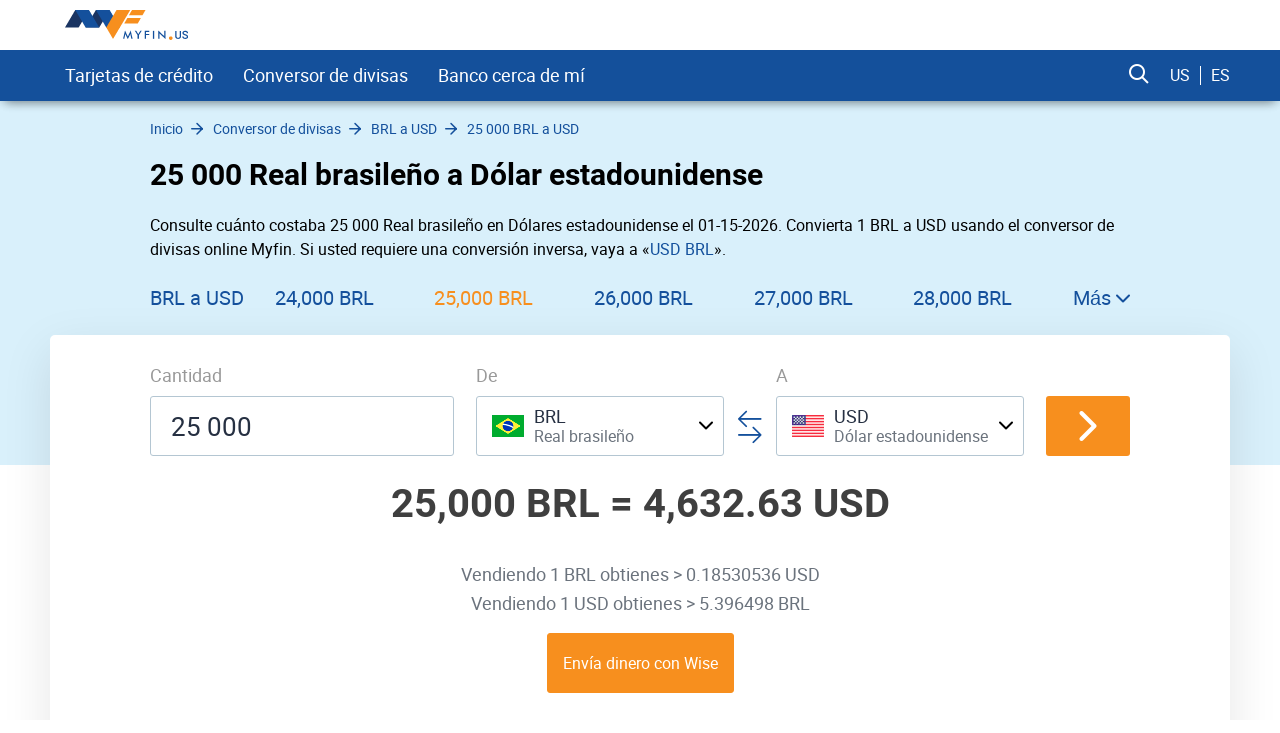

--- FILE ---
content_type: text/html; charset=UTF-8
request_url: https://myfin.us/es/currency-converter/brl-usd/25000
body_size: 10755
content:
<!DOCTYPE html><html lang="en"><head><meta charset="UTF-8"/><meta name="viewport" content="width=device-width, initial-scale=1"><meta name="lang" content="es-US"/><meta name="format-detection" content="telephone=no"><meta name="p:domain_verify" content="107824f5745d7913de1a508a7451ebe5"/><title>25 000 BRL a USD | 25 000 Real brasileño a Dólar estadounidense — Tipo de cambio, Convertir</title><link rel="icon" href="/img/favicon/favicon.ico" type="image/x-icon"><link rel="apple-touch-icon-precomposed" href="/img/favicon/apple-touch-icon.png"><link rel="apple-touch-icon" sizes="60x60" href="/img/favicon/apple-touch-icon-60x60.png"><link rel="apple-touch-icon" sizes="72x72" href="/img/pwa/72_72_ios.png"><link rel="apple-touch-icon" sizes="76x76" href="/img/favicon/apple-touch-icon-76x76.png"><link rel="apple-touch-icon" sizes="120x120" href="/img/favicon/apple-touch-icon-120x120.png"><link rel="apple-touch-icon" sizes="144x144" href="/img/pwa/144_144_ios.png"><link rel="apple-touch-icon" sizes="152x152" href="/img/favicon/apple-touch-icon-152x152.png"><link rel="apple-touch-icon" sizes="180x180" href="/img/favicon/apple-touch-icon-180x180.png"><link rel="icon" type="image/png" href="/img/favicon/android-chrome-192x192.png" sizes="192x192"><link rel="icon" type="image/png" href="/img/favicon/favicon-96x96.png" sizes="96x96"><link rel="icon" type="image/png" href="/img/favicon/favicon-16x16.png" sizes="16x16"><meta name="msapplication-TileColor" content="#14509c"><meta name="theme-color" content="#14509c"/><meta name="mobile-web-app-capable" content="yes"><meta name="apple-mobile-web-app-capable" content="yes"><meta name="application-name" content="Myfin.us"><meta name="apple-mobile-web-app-title" content="Myfin.us"><meta name="facebook-domain-verification" content="d4xo5wwjt4ivmiyasa5rlm18j5f2te" /><meta name="fo-verify" content="860fae50-5f12-4cca-aea1-48110e77bc36"><meta name="a.validate.02" content="3TCJ0FgbHCFQpx2zWUGARm3jrRPeGgmiiuu8" /><meta name="clckd" content="71930566e2b28c4edf694808d0ca0ca0" /><link rel="preconnect" href="https://rum.u-team.by"><link rel="preload" href="https://myfin.us/fonts/roboto-regular.woff2"
as="font" crossorigin/><link rel="preload" href="https://myfin.us/fonts/roboto-bold.woff2"
as="font" crossorigin/><link rel="preload" href="https://myfin.us/fonts/icomoon.woff2?kz91s93iot42s1sx911" as="font"
crossorigin/><style>
@font-face {
font-family: roboto-regular;
font-display: swap;
font-weight: normal;
font-style: normal;
src: url(https://myfin.us/fonts/roboto-regular.woff2) format("woff2"),
url(https://myfin.us/fonts/roboto-regular.woff) format("woff"),
url(https://myfin.us/fonts/roboto-regular.ttf) format("truetype");
}
@font-face {
font-family: roboto-bold;
font-display: swap;
font-weight: normal;
font-style: normal;
src: url(https://myfin.us/fonts/roboto-bold.woff2) format("woff2"),
url(https://myfin.us/fonts/roboto-bold.woff) format("woff"),
url(https://myfin.us/fonts/roboto-bold.ttf) format("truetype");
}
@font-face {
font-family: roboto-light;
font-display: swap;
font-weight: normal;
font-style: normal;
src: url(https://myfin.us/fonts/roboto-light.woff2) format("woff2"),
url(https://myfin.us/fonts/roboto-light.woff) format("woff"),
url(https://myfin.us/fonts/roboto-light.ttf) format("truetype");
}
@font-face {
font-family: 'icomoon';
font-display: swap;
font-weight: normal;
font-style: normal;
src: url('https://myfin.us/fonts/icomoon.woff2?kz91s93iot42s1sx911') format('woff2'),
url('https://myfin.us/fonts/icomoon.woff?kz91s93iot42s1sx911') format('woff'),
url('https://myfin.us/fonts/icomoon.ttf?kz91s93iot42s1sx911') format("truetype");
}
html, body {
font-family: roboto-regular, Helvetica, Arial, sans-serif;
line-height: 1.2;
margin: 0;
padding: 0;
border: 0;
font-size: 100%;
vertical-align: baseline;
height: 100%;
-webkit-tap-highlight-color: rgba(0, 0, 0, 0);
}
[class^="icon-"], [class*=" icon-"] {
/* use !important to prevent issues with browser extensions that change fonts */
font-family: "icomoon" !important;
font-style: normal;
font-weight: normal;
font-variant: normal;
text-transform: none;
line-height: 1;
/* Better Font Rendering =========== */
-webkit-font-smoothing: antialiased;
-moz-osx-font-smoothing: grayscale;
}
</style><meta name="description" content="Convierta 25 000 BRL a USD con la ayuda de Myfin.us. ⭐ ¿Cuánto son 25 000 Real brasileño en Dólar estadounidense, la tasa de cambio actual, 📈 gráficos y cambios históricos." /><meta name="keywords" content="25 000 BRL, calculadora, USD" /><meta property="og:image" content="https://myfin.us/img/og/currencies.jpg" /><meta property="og:title" content="25 000 BRL a USD | 25 000 Real brasileño a Dólar estadounidense — Tipo de cambio, Convertir" /><meta property="og:description" content="Convierta 25 000 BRL a USD con la ayuda de Myfin.us. ⭐ ¿Cuánto son 25 000 Real brasileño en Dólar estadounidense, la tasa de cambio actual, 📈 gráficos y cambios históricos." /><meta property="og:url" content="https://myfin.us/currency-converter/brl-usd/25000" /><meta property="og:type" content="website" /><link href="/manifest?url=%2Fes%2Fcurrency-converter%2Fbrl-usd%2F25000&amp;page=subtype_nominal_converter" rel="manifest"><link href="https://myfin.pt/conversor-moeda/brl-usd/25000" rel="alternate" hreflang="pt-BR"><link href="https://ru.myfin.by/converter/brl-usd/25000" rel="alternate" hreflang="ru-RU"><link href="https://myfin.us/currency-converter/brl-usd/25000" rel="alternate" hreflang="en-US"><link href="https://myfin.us/es/currency-converter/brl-usd/25000" rel="alternate" hreflang="es"><link href="https://myfin.us/es/currency-converter/brl-usd/25000" rel="canonical"><link href="https://myfin.us/minify/66511de9414517943517823b36fab2685dce357a.css" rel="stylesheet"><script type="text/javascript">var GLOBAL_NAME = "PHPSESSID";</script><meta name="csrf-param" content="_csrf"><meta name="csrf-token" content="tmalc5v3O4o48mkjbcBsv5Btduvq4CYLu2B8d1q-i6OFDM4ByJ150g22UVAXoSjK5FoPqqKzQD-CGRpaFsrA4A=="></head><body><!-- Google Tag Manager --><script>(function(w,d,s,l,i){w[l]=w[l]||[];w[l].push({'gtm.start':
new Date().getTime(),event:'gtm.js'});var f=d.getElementsByTagName(s)[0],
j=d.createElement(s),dl=l!='dataLayer'?'&l='+l:'';j.async=true;j.src=
'https://www.googletagmanager.com/gtm.js?id='+i+dl;f.parentNode.insertBefore(j,f);
})(window,document,'script','dataLayer','GTM-PRH8KRN');</script><!-- End Google Tag Manager --><!-- Matomo --><script>
var _paq = window._paq = window._paq || []
/* tracker methods like "setCustomDimension" should be called before "trackPageView" */
_paq.push(['trackPageView'])
_paq.push(['enableLinkTracking']);
(function () {
var u = 'https://rum.u-team.by/'
_paq.push(['setTrackerUrl', u + 'matomo.php'])
_paq.push(['setSiteId', '11'])
var d = document, g = d.createElement('script'), s = d.getElementsByTagName('script')[0]
g.type = 'text/javascript'
g.async = true
g.src = u + 'matomo.js'
s.parentNode.insertBefore(g, s)
})()
</script><noscript><p><img src="https://rum.u-team.by/matomo.php?idsite=11&amp;rec=1" style="border:0;" alt=""/></p></noscript><!-- End Matomo Code --><script> window.stat_url = 'L3RyYWNraW5nL3N0YXQ=';
window.api_ip_ref = 'L3RyYWNraW5nL2lwaWZ5';
window.user_identity_url = 'L3VzZXItaWRlbnRpdHkvcHVzaA==';
window.user_data_url = 'L3VzZXItaWRlbnRpdHkvcHVzaC1kYXRh';</script><div class="wrapper"><header class="header "><div class="container container--big pt-10 pb-10"><div class="header__inner"><button class="header__logo-back-main_nav" aria-label="back to main menu" data-main_nav-btnback=""
title=""></button><a class="header__logo" href="/"><img src="/img/logo/logo.us.svg"
alt="myfin.us"></a><button class="hamburger hidden-lg hidden-md" aria-label="main menu show btn" data-main_nav-btn=""><span></span><span></span><span></span></button></div></div><div class="main_nav " id="main_nav"><div class="container container--big"><div class="main_nav__inner"><div class="main_nav___logo"><a href="/"><img src="/img/logo/logo-min.svg" alt="myfin.us"></a></div><nav class="main_nav__list-wrapper"><ul class="main_nav__list"><li class="main_nav__item main_nav__item-sub "><a class="main_nav__link" href="/es/credit-cards">Tarjetas de crédito</a><div class="main_nav__sub"><div class="main_nav__sub-inner container container--big"><div class="main_nav__sub-cell main_nav__sub-cell--50 "><ul class="main_nav__sub-list main_nav__sub-list--column-2 "><li class="main_nav__sub-item "><a class="main_nav__sub-link" href="/es/credit-cards/capital-one">Capital One</a></li><li class="main_nav__sub-item "><a class="main_nav__sub-link" href="/es/credit-cards/best">Las Mejores </a></li><li class="main_nav__sub-item "><a class="main_nav__sub-link" href="/es/credit-cards/american-express">American Express</a></li><li class="main_nav__sub-item "><a class="main_nav__sub-link" href="/es/credit-cards/secured">Aseguradas</a></li><li class="main_nav__sub-item "><a class="main_nav__sub-link" href="/es/credit-cards/to-build-credit">Para construir crédito</a></li><li class="main_nav__sub-item "><a class="main_nav__sub-link" href="/es/credit-cards/for-bad-credit">Para mal crédito</a></li><li class="main_nav__sub-item "><a class="main_nav__sub-link" href="/es/credit-cards/no-history">Sin historial crediticio</a></li><li class="main_nav__sub-item "><a class="main_nav__sub-link" href="/es/credit-cards/fair-credit">Para crédito justo</a></li><li class="main_nav__sub-item "><a class="main_nav__sub-link" href="/es/credit-cards/guaranteed-approval">Fácil aprobación</a></li></ul></div></div></div></li><li class="main_nav__item main_nav__item-sub "><a class="main_nav__link" href="/es/currency-converter">Conversor de divisas</a><div class="main_nav__sub"><div class="main_nav__sub-inner container container--big"><div class="main_nav__sub-cell main_nav__sub-cell--50 "><ul class="main_nav__sub-list main_nav__sub-list--column-2 "><li class="main_nav__sub-item "><a class="main_nav__sub-link" href="/es/currency-converter/usd-mxn">USD to MXN</a></li><li class="main_nav__sub-item "><a class="main_nav__sub-link" href="/es/currency-converter/jpy-usd">JPY to USD</a></li><li class="main_nav__sub-item "><a class="main_nav__sub-link" href="/es/currency-converter/brl-usd">BRL to USD</a></li><li class="main_nav__sub-item "><a class="main_nav__sub-link" href="/es/currency-converter/cad-usd">CAD to USD</a></li><li class="main_nav__sub-item "><a class="main_nav__sub-link" href="/es/currency-converter/gbp-usd">GBP to USD</a></li><li class="main_nav__sub-item "><a class="main_nav__sub-link" href="/es/currency-converter/eur-usd">EUR to USD</a></li><li class="main_nav__sub-item "><a class="main_nav__sub-link" href="/es/currency-converter/usd-dop">USD to DOP</a></li><li class="main_nav__sub-item "><a class="main_nav__sub-link" href="/es/currency-converter/usd-gtq">USD to GTQ</a></li><li class="main_nav__sub-item "><a class="main_nav__sub-link" href="/es/currency-converter/clp-usd">CLP to USD</a></li><li class="main_nav__sub-item "><a class="main_nav__sub-link" href="/es/currency-converter/ars-usd">ARS to USD</a></li><li class="main_nav__sub-item "><a class="main_nav__sub-link" href="/es/currency-converter/cop-usd">COP to USD</a></li><li class="main_nav__sub-item "><a class="main_nav__sub-link" href="/es/currency-converter/usd-pen">USD to PEN</a></li></ul></div></div></div></li><li class="main_nav__item main_nav__item-sub "><a class="main_nav__link" href="javascript:;">Banco cerca de mí</a><div class="main_nav__sub"><div class="main_nav__sub-inner container container--big"><div class="main_nav__sub-cell main_nav__sub-cell--50 "><ul class="main_nav__sub-list main_nav__sub-list--column-2 "><li class="main_nav__sub-item "><a class="main_nav__sub-link" href="https://myfin.us/es/banco/cerca-de-mi/chase">Chase Cerca de Mí</a></li><li class="main_nav__sub-item "><a class="main_nav__sub-link" href="https://myfin.us/es/banco/cerca-de-mi/bank-of-america">Banco de América Cerca de Mí</a></li><li class="main_nav__sub-item "><a class="main_nav__sub-link" href="https://myfin.us/es/banco/cerca-de-mi/bbt">Banco BB&T Cerca de Mí</a></li><li class="main_nav__sub-item "><a class="main_nav__sub-link" href="https://myfin.us/es/banco/cerca-de-mi/capital-one">Capital One Cerca de Mí</a></li><li class="main_nav__sub-item "><a class="main_nav__sub-link" href="https://myfin.us/es/banco/cerca-de-mi/huntington">Huntington Cerca de Mí</a></li><li class="main_nav__sub-item "><a class="main_nav__sub-link" href="https://myfin.us/es/banco/cerca-de-mi/pnc">PNC Cerca de Mí</a></li><li class="main_nav__sub-item "><a class="main_nav__sub-link" href="https://myfin.us/es/banco/cerca-de-mi/regions">Regions Cerca de Mí</a></li><li class="main_nav__sub-item "><a class="main_nav__sub-link" href="https://myfin.us/es/banco/cerca-de-mi/suntrust">Banco SunTrust Cerca de Mí</a></li><li class="main_nav__sub-item "><a class="main_nav__sub-link" href="https://myfin.us/es/banco/cerca-de-mi/td-bank">Banco TD Cerca de Mí</a></li><li class="main_nav__sub-item "><a class="main_nav__sub-link" href="https://myfin.us/es/banco/cerca-de-mi/us-bank">US Bank Cerca de Mí</a></li><li class="main_nav__sub-item "><a class="main_nav__sub-link" href="https://myfin.us/es/banco/cerca-de-mi/wellsfargo">Wells Fargo Cerca de Mí</a></li><li class="main_nav__sub-item "><a class="main_nav__sub-link" href="https://myfin.us/es/banco/cerca-de-mi/navy-federal">Navy Federal Near Me</a></li></ul></div></div></div></li></ul></nav><div class="main_nav__right"><div class="header-search"><button class="header-search__btn js-show-active" aria-label="search show btn"><span class="icon-search header-search__icon"></span></button><div class="header-search__fixed"><div class="container header-search__flex"><form class="header-search__form" action="/site/search"><label for="search">Search</label><input type="text" name="q" id="search"
placeholder="Qué quieres encontrar?"
class="header-search__input"></form><div class="close"><span class="close__item close__item--left"></span><span class="close__item close__item--right"></span></div></div></div></div><div class="language-change language-change--ml "><a href="/currency-converter/brl-usd/25000" class="language-change__item" data-language-change="us">US</a><a href="/es/currency-converter/brl-usd/25000" class="language-change__item" data-language-change="es">ES</a></div></div></div></div></div></header><main class="content"><!------------------------- Start page-top --------------------><section><div class="page-top"><div class="container container--big page-top__wrapper"><!-------------------- Start breadcrumb ------------><nav class="breadcrumb-block"><ul class="breadcrumb "><li class='breadcrumb__item'><a class='breadcrumb__link' href='/'><span>Inicio</span></a></li><li class='breadcrumb__item'><a class='breadcrumb__link' href='https://myfin.us/es/currency-converter'><span>Conversor de divisas</span></a></li><li class='breadcrumb__item'><a class='breadcrumb__link' href='https://myfin.us/es/currency-converter/brl-usd'><span>BRL a USD</span></a></li><li class='breadcrumb__item'><a class='breadcrumb__link' href='https://myfin.us/es/currency-converter/brl-usd/25000'><span>25 000 BRL a USD</span></a></li></ul><script type="application/ld+json">{"@context":"http://schema.org","@type":"BreadcrumbList","itemListElement":[{"@type":"ListItem","position":1,"name":"Home","item":"https://myfin.us"},{"@type":"ListItem","position":2,"name":"📈 Conversor de divisas","item":"https://myfin.us/es/currency-converter"},{"@type":"ListItem","position":3,"name":"📈 BRL a USD","item":"https://myfin.us/es/currency-converter/brl-usd"},{"@type":"ListItem","position":4,"name":"📈 25 000 BRL a USD","item":"https://myfin.us/es/currency-converter/brl-usd/25000"}]}</script></nav><!-------------------- Stop breadcrumbs ------------><div class="page-top__title"><div class="page-top__title-inside pt-10"><h1>25 000 Real brasileño a Dólar estadounidense</h1><div class="hiddable-mob-content " data-hiddable-mob-content="root"><p class="hiddable-mob-content__text" data-hiddable-mob-content="text">
Consulte cuánto costaba 25 000 Real brasileño en Dólares estadounidense el 01-15-2026. Convierta 1 BRL a USD usando el conversor de divisas online Myfin. Si usted requiere una conversión inversa, vaya a «<a href="/es/currency-converter/usd-brl">USD BRL</a>». </p><div class="hiddable-mob-content__btn-container"><span class="hiddable-mob-content__btn" data-hiddable-mob-content="btn"></span></div></div></div></div><div class="minimal-tabs-block"><span class="icon-arrow-left minimal-tabs-block__absolute minimal-tabs-block__icon--left"></span><div data-js="container-limiter"><ul class="minimal-tabs list-reset " data-js="hide-excess-items" data-title-show-more="Más"><li class="minimal-tabs__item minimal-tabs__item--small-padding"><a class="minimal-tabs__btn" href="/es/currency-converter/brl-usd">
BRL a USD </a></li><li class="minimal-tabs__item "><a class="minimal-tabs__btn" href="/es/currency-converter/brl-usd/24000">
24,000 BRL </a></li><li class="minimal-tabs__item active"><a class="minimal-tabs__btn" href="/es/currency-converter/brl-usd/25000">
25,000 BRL </a></li><li class="minimal-tabs__item "><a class="minimal-tabs__btn" href="/es/currency-converter/brl-usd/26000">
26,000 BRL </a></li><li class="minimal-tabs__item "><a class="minimal-tabs__btn" href="/es/currency-converter/brl-usd/27000">
27,000 BRL </a></li><li class="minimal-tabs__item "><a class="minimal-tabs__btn" href="/es/currency-converter/brl-usd/28000">
28,000 BRL </a></li><li class="minimal-tabs__item "><a class="minimal-tabs__btn" href="/es/currency-converter/brl-usd/29000">
29,000 BRL </a></li><li class="minimal-tabs__item "><a class="minimal-tabs__btn" href="/es/currency-converter/brl-usd/30000">
30,000 BRL </a></li><li class="minimal-tabs__item "><a class="minimal-tabs__btn" href="/es/currency-converter/brl-usd/31000">
31,000 BRL </a></li><li class="minimal-tabs__item "><a class="minimal-tabs__btn" href="/es/currency-converter/brl-usd/32000">
32,000 BRL </a></li><li class="minimal-tabs__item "><a class="minimal-tabs__btn" href="/es/currency-converter/brl-usd/33000">
33,000 BRL </a></li><li class="minimal-tabs__item "><a class="minimal-tabs__btn" href="/es/currency-converter/brl-usd/34000">
34,000 BRL </a></li></ul></div><span class="icon-arrow-right minimal-tabs-block__absolute minimal-tabs-block__icon--right"></span></div></div></div><div class="conversion"><div class="container container--big"><div class="conversion__inside"><form class="conversion__form" data-currency-page="/es/currency-converter"><div class="conversion__form-row"><div class="conversion__form-cell conversion__first-cell"><span class="conversion__cell-title">Cantidad</span><label><input type="tel" data-type="number" id="currency_brl" placeholder="25 000" class="conversion__input" value="25 000"></label></div><div class="conversion__second-cell"><div class="conversion__form-cell conversion__form-cell--width"><span class="conversion__cell-title">De</span><div class="select-currency " id="from-currency"><div class="select-currency__wrapp"><div class="close select-currency__close"><span class="close__item close__item--left"></span><span class="close__item close__item--right"></span></div><div class="select-currency-item select-currency__item" data-counter="1" data-js="open-select"><div class="select-currency-item__text" data-val="brl" data-icon-size="32"><div class="select-currency-item__left"><div class="select-currency-item__image brl-32"></div></div><div class="select-currency-item__right"><span class="select-currency-item__text-top">BRL</span><span class="select-currency-item__text-bottom">Real brasileño</span></div><span class="icon-arrow-down select-currency__icon"></span></div><div class="select-currency-item__search active"><span class="icon-search select-currency-item__search-icon"></span><input type="text" placeholder="Introduzca la moneda" class="select-currency-item__search-input"></div></div><!------ Start select-menu ---------><div class="select-menu"><div class="select-menu__wrapp result-menu" data-params="{&quot;top_currency&quot;:{&quot;0&quot;:&quot;eur&quot;,&quot;1&quot;:&quot;usd&quot;,&quot;2&quot;:&quot;inr&quot;,&quot;3&quot;:&quot;gbp&quot;,&quot;4&quot;:&quot;jpy&quot;,&quot;5&quot;:&quot;cad&quot;,&quot;6&quot;:&quot;aud&quot;,&quot;7&quot;:&quot;mxn&quot;,&quot;9&quot;:&quot;krw&quot;,&quot;10&quot;:&quot;php&quot;,&quot;11&quot;:&quot;thb&quot;,&quot;12&quot;:&quot;hkd&quot;,&quot;13&quot;:&quot;pkr&quot;,&quot;14&quot;:&quot;chf&quot;},&quot;other_currency&quot;:{&quot;bgn&quot;:&quot;bgn&quot;,&quot;czk&quot;:&quot;czk&quot;,&quot;dkk&quot;:&quot;dkk&quot;,&quot;huf&quot;:&quot;huf&quot;,&quot;pln&quot;:&quot;pln&quot;,&quot;ron&quot;:&quot;ron&quot;,&quot;sek&quot;:&quot;sek&quot;,&quot;isk&quot;:&quot;isk&quot;,&quot;nok&quot;:&quot;nok&quot;,&quot;hrk&quot;:&quot;hrk&quot;,&quot;rub&quot;:&quot;rub&quot;,&quot;try&quot;:&quot;try&quot;,&quot;brl&quot;:&quot;brl&quot;,&quot;cny&quot;:&quot;cny&quot;,&quot;idr&quot;:&quot;idr&quot;,&quot;ils&quot;:&quot;ils&quot;,&quot;myr&quot;:&quot;myr&quot;,&quot;nzd&quot;:&quot;nzd&quot;,&quot;sgd&quot;:&quot;sgd&quot;,&quot;zar&quot;:&quot;zar&quot;,&quot;aed&quot;:&quot;aed&quot;,&quot;afn&quot;:&quot;afn&quot;,&quot;all&quot;:&quot;all&quot;,&quot;amd&quot;:&quot;amd&quot;,&quot;aoa&quot;:&quot;aoa&quot;,&quot;ars&quot;:&quot;ars&quot;,&quot;awg&quot;:&quot;awg&quot;,&quot;azn&quot;:&quot;azn&quot;,&quot;bam&quot;:&quot;bam&quot;,&quot;bbd&quot;:&quot;bbd&quot;,&quot;bdt&quot;:&quot;bdt&quot;,&quot;bhd&quot;:&quot;bhd&quot;,&quot;bif&quot;:&quot;bif&quot;,&quot;bmd&quot;:&quot;bmd&quot;,&quot;bnd&quot;:&quot;bnd&quot;,&quot;bob&quot;:&quot;bob&quot;,&quot;bsd&quot;:&quot;bsd&quot;,&quot;btn&quot;:&quot;btn&quot;,&quot;bwp&quot;:&quot;bwp&quot;,&quot;byn&quot;:&quot;byn&quot;,&quot;bzd&quot;:&quot;bzd&quot;,&quot;cdf&quot;:&quot;cdf&quot;,&quot;clp&quot;:&quot;clp&quot;,&quot;cop&quot;:&quot;cop&quot;,&quot;crc&quot;:&quot;crc&quot;,&quot;cuc&quot;:&quot;cuc&quot;,&quot;cup&quot;:&quot;cup&quot;,&quot;cve&quot;:&quot;cve&quot;,&quot;djf&quot;:&quot;djf&quot;,&quot;dop&quot;:&quot;dop&quot;,&quot;dzd&quot;:&quot;dzd&quot;,&quot;egp&quot;:&quot;egp&quot;,&quot;ern&quot;:&quot;ern&quot;,&quot;etb&quot;:&quot;etb&quot;,&quot;fjd&quot;:&quot;fjd&quot;,&quot;fkp&quot;:&quot;fkp&quot;,&quot;gel&quot;:&quot;gel&quot;,&quot;ggp&quot;:&quot;ggp&quot;,&quot;ghs&quot;:&quot;ghs&quot;,&quot;gip&quot;:&quot;gip&quot;,&quot;gmd&quot;:&quot;gmd&quot;,&quot;gnf&quot;:&quot;gnf&quot;,&quot;gtq&quot;:&quot;gtq&quot;,&quot;gyd&quot;:&quot;gyd&quot;,&quot;hnl&quot;:&quot;hnl&quot;,&quot;htg&quot;:&quot;htg&quot;,&quot;imp&quot;:&quot;imp&quot;,&quot;iqd&quot;:&quot;iqd&quot;,&quot;irr&quot;:&quot;irr&quot;,&quot;jep&quot;:&quot;jep&quot;,&quot;jmd&quot;:&quot;jmd&quot;,&quot;jod&quot;:&quot;jod&quot;,&quot;kes&quot;:&quot;kes&quot;,&quot;kgs&quot;:&quot;kgs&quot;,&quot;khr&quot;:&quot;khr&quot;,&quot;kmf&quot;:&quot;kmf&quot;,&quot;kpw&quot;:&quot;kpw&quot;,&quot;kwd&quot;:&quot;kwd&quot;,&quot;kyd&quot;:&quot;kyd&quot;,&quot;kzt&quot;:&quot;kzt&quot;,&quot;lak&quot;:&quot;lak&quot;,&quot;lbp&quot;:&quot;lbp&quot;,&quot;lkr&quot;:&quot;lkr&quot;,&quot;lrd&quot;:&quot;lrd&quot;,&quot;lsl&quot;:&quot;lsl&quot;,&quot;lyd&quot;:&quot;lyd&quot;,&quot;mad&quot;:&quot;mad&quot;,&quot;mdl&quot;:&quot;mdl&quot;,&quot;mga&quot;:&quot;mga&quot;,&quot;mkd&quot;:&quot;mkd&quot;,&quot;mmk&quot;:&quot;mmk&quot;,&quot;mnt&quot;:&quot;mnt&quot;,&quot;mop&quot;:&quot;mop&quot;,&quot;mru&quot;:&quot;mru&quot;,&quot;mur&quot;:&quot;mur&quot;,&quot;mvr&quot;:&quot;mvr&quot;,&quot;mwk&quot;:&quot;mwk&quot;,&quot;mzn&quot;:&quot;mzn&quot;,&quot;nad&quot;:&quot;nad&quot;,&quot;ngn&quot;:&quot;ngn&quot;,&quot;nio&quot;:&quot;nio&quot;,&quot;npr&quot;:&quot;npr&quot;,&quot;omr&quot;:&quot;omr&quot;,&quot;pab&quot;:&quot;pab&quot;,&quot;pen&quot;:&quot;pen&quot;,&quot;pgk&quot;:&quot;pgk&quot;,&quot;pyg&quot;:&quot;pyg&quot;,&quot;qar&quot;:&quot;qar&quot;,&quot;rsd&quot;:&quot;rsd&quot;,&quot;rwf&quot;:&quot;rwf&quot;,&quot;sar&quot;:&quot;sar&quot;,&quot;sbd&quot;:&quot;sbd&quot;,&quot;scr&quot;:&quot;scr&quot;,&quot;sdg&quot;:&quot;sdg&quot;,&quot;shp&quot;:&quot;shp&quot;,&quot;sll&quot;:&quot;sll&quot;,&quot;sos&quot;:&quot;sos&quot;,&quot;srd&quot;:&quot;srd&quot;,&quot;std&quot;:&quot;std&quot;,&quot;syp&quot;:&quot;syp&quot;,&quot;szl&quot;:&quot;szl&quot;,&quot;tjs&quot;:&quot;tjs&quot;,&quot;tmt&quot;:&quot;tmt&quot;,&quot;tnd&quot;:&quot;tnd&quot;,&quot;top&quot;:&quot;top&quot;,&quot;ttd&quot;:&quot;ttd&quot;,&quot;twd&quot;:&quot;twd&quot;,&quot;tzs&quot;:&quot;tzs&quot;,&quot;uah&quot;:&quot;uah&quot;,&quot;ugx&quot;:&quot;ugx&quot;,&quot;uyu&quot;:&quot;uyu&quot;,&quot;uzs&quot;:&quot;uzs&quot;,&quot;vnd&quot;:&quot;vnd&quot;,&quot;vuv&quot;:&quot;vuv&quot;,&quot;wst&quot;:&quot;wst&quot;,&quot;xaf&quot;:&quot;xaf&quot;,&quot;xcd&quot;:&quot;xcd&quot;,&quot;xdr&quot;:&quot;xdr&quot;,&quot;xof&quot;:&quot;xof&quot;,&quot;xpf&quot;:&quot;xpf&quot;,&quot;yer&quot;:&quot;yer&quot;,&quot;zmw&quot;:&quot;zmw&quot;,&quot;btc&quot;:&quot;btc&quot;,&quot;eth&quot;:&quot;eth&quot;},&quot;icon_size&quot;:32}"></div><div class="select-menu__wrapp hide-menu hide"><span class="select-menu__title">No hay resultados</span></div></div><!------ Stop select-menu ---------></div></div></div><div class="conversion__arrows"><span class="icon-two-arrows conversion__two-arrows"></span></div><div class="conversion__form-cell conversion__form-cell--width"><span class="conversion__cell-title">A</span><div class="select-currency " id="to-currency"><div class="select-currency__wrapp"><div class="close select-currency__close"><span class="close__item close__item--left"></span><span class="close__item close__item--right"></span></div><div class="select-currency-item select-currency__item" data-counter="1" data-js="open-select"><div class="select-currency-item__text" data-val="usd" data-icon-size="32"><div class="select-currency-item__left"><div class="select-currency-item__image usd-32"></div></div><div class="select-currency-item__right"><span class="select-currency-item__text-top">USD</span><span class="select-currency-item__text-bottom">Dólar estadounidense</span></div><span class="icon-arrow-down select-currency__icon"></span></div><div class="select-currency-item__search active"><span class="icon-search select-currency-item__search-icon"></span><input type="text" placeholder="Introduzca la moneda" class="select-currency-item__search-input"></div></div><!------ Start select-menu ---------><div class="select-menu"><div class="select-menu__wrapp result-menu" data-params="{&quot;top_currency&quot;:{&quot;0&quot;:&quot;eur&quot;,&quot;1&quot;:&quot;usd&quot;,&quot;2&quot;:&quot;inr&quot;,&quot;3&quot;:&quot;gbp&quot;,&quot;4&quot;:&quot;jpy&quot;,&quot;5&quot;:&quot;cad&quot;,&quot;6&quot;:&quot;aud&quot;,&quot;7&quot;:&quot;mxn&quot;,&quot;9&quot;:&quot;krw&quot;,&quot;10&quot;:&quot;php&quot;,&quot;11&quot;:&quot;thb&quot;,&quot;12&quot;:&quot;hkd&quot;,&quot;13&quot;:&quot;pkr&quot;,&quot;14&quot;:&quot;chf&quot;},&quot;other_currency&quot;:{&quot;bgn&quot;:&quot;bgn&quot;,&quot;czk&quot;:&quot;czk&quot;,&quot;dkk&quot;:&quot;dkk&quot;,&quot;huf&quot;:&quot;huf&quot;,&quot;pln&quot;:&quot;pln&quot;,&quot;ron&quot;:&quot;ron&quot;,&quot;sek&quot;:&quot;sek&quot;,&quot;isk&quot;:&quot;isk&quot;,&quot;nok&quot;:&quot;nok&quot;,&quot;hrk&quot;:&quot;hrk&quot;,&quot;rub&quot;:&quot;rub&quot;,&quot;try&quot;:&quot;try&quot;,&quot;brl&quot;:&quot;brl&quot;,&quot;cny&quot;:&quot;cny&quot;,&quot;idr&quot;:&quot;idr&quot;,&quot;ils&quot;:&quot;ils&quot;,&quot;myr&quot;:&quot;myr&quot;,&quot;nzd&quot;:&quot;nzd&quot;,&quot;sgd&quot;:&quot;sgd&quot;,&quot;zar&quot;:&quot;zar&quot;,&quot;aed&quot;:&quot;aed&quot;,&quot;afn&quot;:&quot;afn&quot;,&quot;all&quot;:&quot;all&quot;,&quot;amd&quot;:&quot;amd&quot;,&quot;aoa&quot;:&quot;aoa&quot;,&quot;ars&quot;:&quot;ars&quot;,&quot;awg&quot;:&quot;awg&quot;,&quot;azn&quot;:&quot;azn&quot;,&quot;bam&quot;:&quot;bam&quot;,&quot;bbd&quot;:&quot;bbd&quot;,&quot;bdt&quot;:&quot;bdt&quot;,&quot;bhd&quot;:&quot;bhd&quot;,&quot;bif&quot;:&quot;bif&quot;,&quot;bmd&quot;:&quot;bmd&quot;,&quot;bnd&quot;:&quot;bnd&quot;,&quot;bob&quot;:&quot;bob&quot;,&quot;bsd&quot;:&quot;bsd&quot;,&quot;btn&quot;:&quot;btn&quot;,&quot;bwp&quot;:&quot;bwp&quot;,&quot;byn&quot;:&quot;byn&quot;,&quot;bzd&quot;:&quot;bzd&quot;,&quot;cdf&quot;:&quot;cdf&quot;,&quot;clp&quot;:&quot;clp&quot;,&quot;cop&quot;:&quot;cop&quot;,&quot;crc&quot;:&quot;crc&quot;,&quot;cuc&quot;:&quot;cuc&quot;,&quot;cup&quot;:&quot;cup&quot;,&quot;cve&quot;:&quot;cve&quot;,&quot;djf&quot;:&quot;djf&quot;,&quot;dop&quot;:&quot;dop&quot;,&quot;dzd&quot;:&quot;dzd&quot;,&quot;egp&quot;:&quot;egp&quot;,&quot;ern&quot;:&quot;ern&quot;,&quot;etb&quot;:&quot;etb&quot;,&quot;fjd&quot;:&quot;fjd&quot;,&quot;fkp&quot;:&quot;fkp&quot;,&quot;gel&quot;:&quot;gel&quot;,&quot;ggp&quot;:&quot;ggp&quot;,&quot;ghs&quot;:&quot;ghs&quot;,&quot;gip&quot;:&quot;gip&quot;,&quot;gmd&quot;:&quot;gmd&quot;,&quot;gnf&quot;:&quot;gnf&quot;,&quot;gtq&quot;:&quot;gtq&quot;,&quot;gyd&quot;:&quot;gyd&quot;,&quot;hnl&quot;:&quot;hnl&quot;,&quot;htg&quot;:&quot;htg&quot;,&quot;imp&quot;:&quot;imp&quot;,&quot;iqd&quot;:&quot;iqd&quot;,&quot;irr&quot;:&quot;irr&quot;,&quot;jep&quot;:&quot;jep&quot;,&quot;jmd&quot;:&quot;jmd&quot;,&quot;jod&quot;:&quot;jod&quot;,&quot;kes&quot;:&quot;kes&quot;,&quot;kgs&quot;:&quot;kgs&quot;,&quot;khr&quot;:&quot;khr&quot;,&quot;kmf&quot;:&quot;kmf&quot;,&quot;kpw&quot;:&quot;kpw&quot;,&quot;kwd&quot;:&quot;kwd&quot;,&quot;kyd&quot;:&quot;kyd&quot;,&quot;kzt&quot;:&quot;kzt&quot;,&quot;lak&quot;:&quot;lak&quot;,&quot;lbp&quot;:&quot;lbp&quot;,&quot;lkr&quot;:&quot;lkr&quot;,&quot;lrd&quot;:&quot;lrd&quot;,&quot;lsl&quot;:&quot;lsl&quot;,&quot;lyd&quot;:&quot;lyd&quot;,&quot;mad&quot;:&quot;mad&quot;,&quot;mdl&quot;:&quot;mdl&quot;,&quot;mga&quot;:&quot;mga&quot;,&quot;mkd&quot;:&quot;mkd&quot;,&quot;mmk&quot;:&quot;mmk&quot;,&quot;mnt&quot;:&quot;mnt&quot;,&quot;mop&quot;:&quot;mop&quot;,&quot;mru&quot;:&quot;mru&quot;,&quot;mur&quot;:&quot;mur&quot;,&quot;mvr&quot;:&quot;mvr&quot;,&quot;mwk&quot;:&quot;mwk&quot;,&quot;mzn&quot;:&quot;mzn&quot;,&quot;nad&quot;:&quot;nad&quot;,&quot;ngn&quot;:&quot;ngn&quot;,&quot;nio&quot;:&quot;nio&quot;,&quot;npr&quot;:&quot;npr&quot;,&quot;omr&quot;:&quot;omr&quot;,&quot;pab&quot;:&quot;pab&quot;,&quot;pen&quot;:&quot;pen&quot;,&quot;pgk&quot;:&quot;pgk&quot;,&quot;pyg&quot;:&quot;pyg&quot;,&quot;qar&quot;:&quot;qar&quot;,&quot;rsd&quot;:&quot;rsd&quot;,&quot;rwf&quot;:&quot;rwf&quot;,&quot;sar&quot;:&quot;sar&quot;,&quot;sbd&quot;:&quot;sbd&quot;,&quot;scr&quot;:&quot;scr&quot;,&quot;sdg&quot;:&quot;sdg&quot;,&quot;shp&quot;:&quot;shp&quot;,&quot;sll&quot;:&quot;sll&quot;,&quot;sos&quot;:&quot;sos&quot;,&quot;srd&quot;:&quot;srd&quot;,&quot;std&quot;:&quot;std&quot;,&quot;syp&quot;:&quot;syp&quot;,&quot;szl&quot;:&quot;szl&quot;,&quot;tjs&quot;:&quot;tjs&quot;,&quot;tmt&quot;:&quot;tmt&quot;,&quot;tnd&quot;:&quot;tnd&quot;,&quot;top&quot;:&quot;top&quot;,&quot;ttd&quot;:&quot;ttd&quot;,&quot;twd&quot;:&quot;twd&quot;,&quot;tzs&quot;:&quot;tzs&quot;,&quot;uah&quot;:&quot;uah&quot;,&quot;ugx&quot;:&quot;ugx&quot;,&quot;uyu&quot;:&quot;uyu&quot;,&quot;uzs&quot;:&quot;uzs&quot;,&quot;vnd&quot;:&quot;vnd&quot;,&quot;vuv&quot;:&quot;vuv&quot;,&quot;wst&quot;:&quot;wst&quot;,&quot;xaf&quot;:&quot;xaf&quot;,&quot;xcd&quot;:&quot;xcd&quot;,&quot;xdr&quot;:&quot;xdr&quot;,&quot;xof&quot;:&quot;xof&quot;,&quot;xpf&quot;:&quot;xpf&quot;,&quot;yer&quot;:&quot;yer&quot;,&quot;zmw&quot;:&quot;zmw&quot;,&quot;btc&quot;:&quot;btc&quot;,&quot;eth&quot;:&quot;eth&quot;},&quot;icon_size&quot;:32}"></div><div class="select-menu__wrapp hide-menu hide"><span class="select-menu__title">No hay resultados</span></div></div><!------ Stop select-menu ---------></div></div></div></div><div class="conversion__third-cell"><button class="conversion__btn" aria-label="switch currencies"><span class="icon-arrow-right conversion__btn-icon"></span></button></div></div></form><div class="conversion__value"><p class="conversion__value-text"><span>25,000 BRL = </span><span> 4,632.63 USD</span></p><div data-adv-section="696878590ed6f"><div data-adv-container="696878590ed6f"><!-- Myfin.us_responsive --><ins class="adsbygoogle"
style="display:inline-block; width: 100%; max-width: 100%;"
data-ad-client="ca-pub-3143597091423091"
data-ad-slot="6124755497"
data-ad-format="auto"
data-full-width-responsive="true"></ins></div></div><script>
function addAdvClasses() {
const advSection = document.querySelector('[data-adv-section ="696878590ed6f"]')
const advContainer = document.querySelector('[data-adv-container="696878590ed6f"]')
advSection.className = '';
advContainer.className = '';
(adsbygoogle = window.adsbygoogle || []).push({})
}
document.addEventListener('defferLoadingEnd', addAdvClasses)
</script><p class="conversion__grey-text">Vendiendo 1 BRL obtienes &gt; 0.18530536 USD</p><p class="conversion__grey-text">Vendiendo 1 USD obtienes &gt; 5.396498 BRL</p></div><div class="conversion__offer-btn"><span class="btn btn--yellow btn--big js_link_blank js_link_blank" data-link="&quot;https:\/\/wise.prf.hn\/click\/camref:1100lffc5&quot;">Envía dinero con Wise</span></div><div class="conversion__links pt-20 conversion__links--mob"><div class="conversion__links-left"><span class="conversion__info-date">Actualización de la información: jueves, 01-15-2026 12:17 AM ET</span></div></div></div></div></div></section><!------------------------- Stop page-top --------------------><!------------------------- Start page-content --------------------><div class="page-content"><!--------------------- Start table-blue -----------------><section class="padding-block"><div class="container"><h2>Datos históricos del tipo de cambio entre el 25 000 Real brasileño y el Dólar estadounidense</h2><p>En la table puede encontrar 25 000 Real a Dólar tipo de cambio de la última semana.</p><div class="container-table-article"><table class="table-article table-article--auto-width"><thead><tr><th>Fecha</th><th>BRL</th><th>USD</th><th>Cambiar</th></tr></thead><tbody><tr><td>
Jueves 01-15-2026 </td><td>25,000 BRL</td><td>
4,632.63 USD </td><td><span class="success">
0.515013881 </span></td></tr><tr><td>
Miércoles 01-14-2026 </td><td>25,000 BRL</td><td>
4,632.12 USD </td><td><span class="error">
20.3421872761 </span></td></tr><tr><td>
Martes 01-13-2026 </td><td>25,000 BRL</td><td>
4,652.46 USD </td><td><span class="success">
1.9879290952 </span></td></tr><tr><td>
Lunes 01-12-2026 </td><td>25,000 BRL</td><td>
4,650.47 USD </td><td><span class="success">
14.1449574604 </span></td></tr><tr><td>
Domingo 01-11-2026 </td><td>25,000 BRL</td><td>
4,636.33 USD </td><td><span class="error">
17.6017737513 </span></td></tr><tr><td>
Sábado 01-10-2026 </td><td>25,000 BRL</td><td>
4,653.93 USD </td><td><span class="">
- </span></td></tr><tr><td>
Viernes 01-09-2026 </td><td>25,000 BRL</td><td>
4,653.93 USD </td><td><span class="">
- </span></td></tr></tbody></table></div></div></section><!--------------------- Stop table-blue -----------------><div data-adv-section="696878590f2cc"><div data-adv-container="696878590f2cc"><!-- Myfin.us_responsive --><ins class="adsbygoogle"
style="display:inline-block; width: 100%; max-width: 100%;"
data-ad-client="ca-pub-3143597091423091"
data-ad-slot="6124755497"
data-ad-format="auto"
data-full-width-responsive="true"></ins></div></div><script>
function addAdvClasses() {
const advSection = document.querySelector('[data-adv-section ="696878590f2cc"]')
const advContainer = document.querySelector('[data-adv-container="696878590f2cc"]')
advSection.className = '';
advContainer.className = 'container container--big';
(adsbygoogle = window.adsbygoogle || []).push({})
}
document.addEventListener('defferLoadingEnd', addAdvClasses)
</script><!--------------------- Start chart-rate -----------------><section class="padding-block"><div class="container"><h2>Gráfico de 25 000 BRL a USD
</h2><p>Contiene tasas históricas de 25 000 Real contra Dólar durante todo el tiempo.</p><div class="chart-rate" data-tab="tab-parent" data-params='{"type_from":"brl","type_to":"usd","sum":25000}'><ul class="chart-rate__nav"><li class="chart-rate__nav-item"><a href="#month" class="chart-rate__nav-link active" data-val="30">Mes</a></li><li class="chart-rate__nav-item"><a href="#six-months" class="chart-rate__nav-link" data-val="180" >6 meses</a></li><li class="chart-rate__nav-item"><a href="#one-year" class="chart-rate__nav-link" data-val="360">1 año</a></li><li class="chart-rate__nav-item"><a href="#three-years" class="chart-rate__nav-link" data-val="-1">Por todo el tiempo</a></li></ul><div class="chart-rate__content"><div id="month" class="chart-rate__content-item active" data-tab="tab-item"><div id="chart-month" class="chart chart-lol"></div></div></div></div></div></section><!--------------------- Stop chart-rate -----------------><section><div class="container"><h2>25,000 Real brasileño a Dólar estadounidense estadisticas</h2><div class="container-table-article"><table class="table-article table-article--bordered"><thead><tr><th></th><th>Últimos 30 Días</th><th>Últimos 5 Años</th></tr></thead><tbody><tr><td><span class="accent">Alto</span></td><td>4,653.93</td><td>5,440.81</td></tr><tr><td><span class="accent">Bajo</span></td><td>4,470.35</td><td>3,710.05</td></tr><tr><td><span class="accent">Medio</span></td><td>4,571.72</td><td>4,727.15</td></tr></tbody></table></div></div></section><section class="popular-values padding-block"><div class="container "><h2>Convertir Real brasileño a Dólar estadounidense</h2><div class="grid grid--col-2 grid--col-gap-40"><table class="table-article table-article--bordered"><thead><tr><th>Real brasileño</th><th>Dólar estadounidense</th></tr></thead><tbody><tr><td><a href="/es/currency-converter/brl-usd/1">
1 BRL </a></td><td>0.185305 USD</td></tr><tr><td><a href="/es/currency-converter/brl-usd/10">
10 BRL </a></td><td>1.853054 USD</td></tr><tr><td><a href="/es/currency-converter/brl-usd/100">
100 BRL </a></td><td>18.530536 USD</td></tr><tr><td><a href="/es/currency-converter/brl-usd/200">
200 BRL </a></td><td>37.061072 USD</td></tr><tr><td><a href="/es/currency-converter/brl-usd/300">
300 BRL </a></td><td>55.591608 USD</td></tr><tr><td><a href="/es/currency-converter/brl-usd/400">
400 BRL </a></td><td>74.122144 USD</td></tr><tr><td><a href="/es/currency-converter/brl-usd/500">
500 BRL </a></td><td>92.65268 USD</td></tr><tr><td><a href="/es/currency-converter/brl-usd/1000">
1,000 BRL </a></td><td>185.305 USD</td></tr><tr><td><a href="/es/currency-converter/brl-usd/5000">
5,000 BRL </a></td><td>926.527 USD</td></tr><tr><td><a href="/es/currency-converter/brl-usd/10000">
10,000 BRL </a></td><td>1,853.05 USD</td></tr><tr><td><a href="/es/currency-converter/brl-usd/100000">
100,000 BRL </a></td><td>18,530.54 USD</td></tr><tr><td><a href="/es/currency-converter/brl-usd/1000000">
1,000,000 BRL </a></td><td>185,305.36 USD</td></tr></tbody></table><table class="table-article table-article--bordered"><thead><tr><th>Dólar estadounidense</th><th>Real brasileño</th></tr></thead><tbody><tr><td><a href="/es/currency-converter/usd-brl/1">
1 USD </a></td><td>5.396498 BRL</td></tr><tr><td>
10 USD </td><td>53.96498 BRL</td></tr><tr><td><a href="/es/currency-converter/usd-brl/100">
100 USD </a></td><td>539.65 BRL</td></tr><tr><td>
200 USD </td><td>1,079.3 BRL</td></tr><tr><td>
300 USD </td><td>1,618.95 BRL</td></tr><tr><td>
400 USD </td><td>2,158.6 BRL</td></tr><tr><td>
500 USD </td><td>2,698.25 BRL</td></tr><tr><td><a href="/es/currency-converter/usd-brl/1000">
1,000 USD </a></td><td>5,396.5 BRL</td></tr><tr><td>
5,000 USD </td><td>26,982.49 BRL</td></tr><tr><td>
10,000 USD </td><td>53,964.98 BRL</td></tr><tr><td>
100,000 USD </td><td>539,649.8 BRL</td></tr><tr><td>
1,000,000 USD </td><td>5,396,498 BRL</td></tr></tbody></table></div></div></section><section class="conversion-links padding-block"><div class="container"><h2>Otros pares de conversión populares</h2><div class="conversion-links__inside"><div class="conversion-links__item"><a href="/es/currency-converter/inr-usd/25000" class="conversion-links__link"><span class="conversion-links__text-bold">25,000 INR </span><span class="icon-arrow-right conversion-links__icon"></span><span class="conversion-links__text-bold">USD </span></a><a href="/es/currency-converter/usd-inr/25000" class="conversion-links__link"><span class="conversion-links__text-bold">25,000 USD </span><span class="icon-arrow-right conversion-links__icon"></span><span class="conversion-links__text-bold">INR </span></a><a href="/es/currency-converter/eur-usd/25000" class="conversion-links__link"><span class="conversion-links__text-bold">25,000 EUR </span><span class="icon-arrow-right conversion-links__icon"></span><span class="conversion-links__text-bold">USD </span></a></div><div class="conversion-links__item"><a href="/es/currency-converter/usd-eur/25000" class="conversion-links__link"><span class="conversion-links__text-bold">25,000 USD </span><span class="icon-arrow-right conversion-links__icon"></span><span class="conversion-links__text-bold">EUR </span></a><a href="/es/currency-converter/gbp-usd/25000" class="conversion-links__link"><span class="conversion-links__text-bold">25,000 GBP </span><span class="icon-arrow-right conversion-links__icon"></span><span class="conversion-links__text-bold">USD </span></a><a href="/es/currency-converter/usd-gbp/25000" class="conversion-links__link"><span class="conversion-links__text-bold">25,000 USD </span><span class="icon-arrow-right conversion-links__icon"></span><span class="conversion-links__text-bold">GBP </span></a></div><div class="conversion-links__item"><a href="/es/currency-converter/jpy-usd/25000" class="conversion-links__link"><span class="conversion-links__text-bold">25,000 JPY </span><span class="icon-arrow-right conversion-links__icon"></span><span class="conversion-links__text-bold">USD </span></a><a href="/es/currency-converter/cad-usd/25000" class="conversion-links__link"><span class="conversion-links__text-bold">25,000 CAD </span><span class="icon-arrow-right conversion-links__icon"></span><span class="conversion-links__text-bold">USD </span></a><a href="/es/currency-converter/usd-cad/25000" class="conversion-links__link"><span class="conversion-links__text-bold">25,000 USD </span><span class="icon-arrow-right conversion-links__icon"></span><span class="conversion-links__text-bold">CAD </span></a></div><div class="conversion-links__item"><a href="/es/currency-converter/aud-usd/25000" class="conversion-links__link"><span class="conversion-links__text-bold">25,000 AUD </span><span class="icon-arrow-right conversion-links__icon"></span><span class="conversion-links__text-bold">USD </span></a><a href="/es/currency-converter/usd-aud/25000" class="conversion-links__link"><span class="conversion-links__text-bold">25,000 USD </span><span class="icon-arrow-right conversion-links__icon"></span><span class="conversion-links__text-bold">AUD </span></a><a href="/es/currency-converter/mxn-usd/25000" class="conversion-links__link"><span class="conversion-links__text-bold">25,000 MXN </span><span class="icon-arrow-right conversion-links__icon"></span><span class="conversion-links__text-bold">USD </span></a></div><div class="conversion-links__item"><a href="/es/currency-converter/usd-mxn/25000" class="conversion-links__link"><span class="conversion-links__text-bold">25,000 USD </span><span class="icon-arrow-right conversion-links__icon"></span><span class="conversion-links__text-bold">MXN </span></a><a href="/es/currency-converter/krw-usd/25000" class="conversion-links__link"><span class="conversion-links__text-bold">25,000 KRW </span><span class="icon-arrow-right conversion-links__icon"></span><span class="conversion-links__text-bold">USD </span></a><a href="/es/currency-converter/usd-php/25000" class="conversion-links__link"><span class="conversion-links__text-bold">25,000 USD </span><span class="icon-arrow-right conversion-links__icon"></span><span class="conversion-links__text-bold">PHP </span></a></div><div class="conversion-links__item"><a href="/es/currency-converter/hkd-usd/25000" class="conversion-links__link"><span class="conversion-links__text-bold">25,000 HKD </span><span class="icon-arrow-right conversion-links__icon"></span><span class="conversion-links__text-bold">USD </span></a></div></div></div></section><div data-adv-section="6968785911a80"><div data-adv-container="6968785911a80"><!-- Myfin.us_responsive --><ins class="adsbygoogle"
style="display:inline-block; width: 100%; max-width: 100%;"
data-ad-client="ca-pub-3143597091423091"
data-ad-slot="6124755497"
data-ad-format="auto"
data-full-width-responsive="true"></ins></div></div><script>
function addAdvClasses() {
const advSection = document.querySelector('[data-adv-section ="6968785911a80"]')
const advContainer = document.querySelector('[data-adv-container="6968785911a80"]')
advSection.className = '';
advContainer.className = 'container';
(adsbygoogle = window.adsbygoogle || []).push({})
}
document.addEventListener('defferLoadingEnd', addAdvClasses)
</script><section class="seo-text padding-block"><div class="container"><div class="seo-article"><div></div><div class="accordeon-custom" id="article-accordeon" data-js="accordeon-custom" itemscope="" itemtype="https://schema.org/FAQPage"><div class="accordeon-custom__title"><h2>FAQ</h2></div><ul class="accordeon-custom__items"><li class="accordeon-custom__item" itemscope="" itemprop="mainEntity" itemtype="https://schema.org/Question"><div class="accordeon-custom__item-title" itemprop="name"><h3>¿Cuánto equivale 25 000 Real brasileño a Dólares estadounidense?</h3></div><div class="accordeon-custom__item-text" itemprop="acceptedAnswer" itemscope="" itemtype="https://schema.org/Answer"><div itemprop="text">Nuestro conversor de divisas demuestra la cantidad de 25 000 Real brasileño en Dólares estadounidense (25 000 R$ a $). Al día de hoy, 25 000 BRL equivalen a 4 632.63397855 USD. El Real brasileño y el Dólar estadounidense son un par de divisas populares usadas en los mercados de cambio de divisas.
</div></div></li><li class="accordeon-custom__item" itemscope="" itemprop="mainEntity" itemtype="https://schema.org/Question"><div class="accordeon-custom__item-title" itemprop="name"><h3>Conversor de divisas de 25 000 BRL a USD</h3></div><div class="accordeon-custom__item-text" itemprop="acceptedAnswer" itemscope="" itemtype="https://schema.org/Answer"><div itemprop="text">Se requieren algunos pasos rápidos para trabajar con el conversor de divisa de 25 000 BRL a USD:
<ul><li>abrir la página que corresponda al cambio de divisa de BRL / USD;</li><li>proporcionar una cierta cantidad de dinero para convertir.</li></ul>
Puede cambiar la cantidad y la divisa de cambio si es necesario. Los datos de mercado promedio se usan para los cálculos. Esta información está destinada únicamente a fines informativos y no garantizamos los tipos de cambio proporcionados en ningún banco específico. Los datos sobre la conversión de 25 000 BRL a USD son relevantes para 01-15-2026, 12:17 AM ET.
</div></div></li><li class="accordeon-custom__item" itemscope="" itemprop="mainEntity" itemtype="https://schema.org/Question"><div class="accordeon-custom__item-title" itemprop="name"><h3><span id="docs-internal-guid-2e1974d7-7fff-84f9-a6aa-33dba79a4d86">El cambio de la tasa mensual de 25 000 Real brasileño a Dólares estadounidense</span></h3></div><div class="accordeon-custom__item-text" itemprop="acceptedAnswer" itemscope="" itemtype="https://schema.org/Answer"><div itemprop="text">El cambio del valor de 25 000 Real brasileño a Dólares estadounidense se puede observar en el gráfico. Durante la última mes, la tasa cambió a 105.2773 USD, lo que representa un +2.2725%.
</div></div></li></ul></div></div></div></section></div></main><footer class="footer"><div class="container container--big"><div class="footer__container footer__container--top"><a href="/" class="footer__logo"><img class="load_image" src="/img/logo/logo--short.svg" width="124" height="30s" alt="Myfin.us" data-url-img="/img/logo/logo.es.svg"></a><div class="footer__social-container"><span class="footer__social-label">Quédate con nosotros:</span><div class="footer__social"><a class="footer__social-item" target="_blank" rel="nofollow" href="https://www.facebook.com/Myfin.in.USA/"><i
class="icon-facebook"></i></a><a class="footer__social-item" target="_blank" rel="nofollow" href="https://www.instagram.com/myfin.us/"><i
class="icon-instagram"></i></a></div></div></div><div class="footer__container footer__container--links"><div class="footer__links"><div class="footer__links-title">Sobre</div><ul class="footer__links-list"><li><a href="/about">Sobre el proyecto</a></li><li><a href="/author">Autores</a></li><li><a href="/partnership">Colaboración</a></li></ul></div><div class="footer__links"><div class="footer__links-title">Ayuda</div><ul class="footer__links-list"><li><a href="/contact">Contactos</a></li><li><a href="/currency-converter-widget">Widget de divisas</a></li><li><a href="/blog">Blog</a></li></ul></div><div class="footer__links"><div class="footer__links-title">Legal</div><ul class="footer__links-list"><li><a href="/site/term-of-use">Condiciones de uso</a></li><li><a href="/site/privacy-policy">Política de privacidad</a></li><li><a href="/site/privacy-policy#:~:text=14.-,DO%20CALIFORNIA%20RESIDENTS%20HAVE%20SPECIFIC%20PRIVACY%20RIGHTS%3F,-In%20Short%3A%20Yes">Política de privacidad de California</a></li><li><a href="/site/privacy-policy#:~:text=14.-,DO%20CALIFORNIA%20RESIDENTS%20HAVE%20SPECIFIC%20PRIVACY%20RIGHTS%3F,-In%20Short%3A%20Yes">No vendas mi información personal.</a></li></ul></div><div class="footer__description"><span class='accent'>Divulgación anunciante:</span> En Myfin.us, siempre intentamos ofrecer a nuestros lectores la información más relevante y las herramientas gratuitas útiles. Para mantener la viabilidad del proyecto, podemos recibir compensaciones de nuestros socios, que influyen en el lugar donde ponemos algunos productos en nuestras páginas.
<br><span class='accent'>Divulgación editorial:</span> Todas las revisiones son preparadas por el personal de Myfin.us. Las opiniones expresadas aquí son solo del autor, no de ningún banco, emisor de tarjeta de crédito, hotel, aerolínea u otra entidad. Este contenido no ha sido revisado, aprobado o respaldado por ninguna de las entidades incluidas en la publicación. </div></div><div class="footer__container footer__container--flags"><div class="footer__copyright">© 2020–2026 Myfin.us. Reservados todos los derechos.</div></div></div></footer></div><div id="cookie" class="cookie" data-show="1"></div><script type="application/ld+json">{"@context":"https://schema.org","@type":"Organization","address":{"@type":"PostalAddress","addressLocality":"Denvers","addressRegion":"MA","postalCode":"01923","streetAddress":"250 Independence Way"},"email":"info@myfin.us","name":"MyFin","telephone":"(331) 42 68 53 00","url":"https://myfin.us","logo":{"@type":"ImageObject","url":"https://myfin.us/img/logo/logo.us.svg","contentUrl":"https://myfin.us/img/logo/logo.us.svg","caption":"Logotype MyFin","width":422,"height":102}}</script><script src="https://myfin.us/minify/d6831f67a21ffd3c0326f70a1102ec8edc1aa772.js"></script><script>jQuery(document)
.off('click', '.js_link')
.off('click', '.js_link_blank')
.on('click', '.js_link', function () {
if(typeof $(this).data('link') != "undefined") {
var link = $.parseJSON($(this).data('link'));
if (typeof helper_tracking !== 'undefined') {
link = helper_tracking.addUUIDToUrl($(this));
}
link = $.parseJSON(link);
link = setCustomParams(link);
window.location.href = link;
}
})
.on('click', '.js_link_blank', function () {
if(typeof $(this).data('link') != "undefined") {
var link = $(this).data('link');
if (typeof helper_tracking !== 'undefined') {
link = helper_tracking.addUUIDToUrl($(this));
}
link = $.parseJSON(link);
link = setCustomParams(link);
window.open(link);
}});</script><script>jQuery(window).on('load', function () {
const getChartData = () => {
setTimeout(function() {
$.ajax({
url: '/ajax/pair-rate-chart',
type: "get",
data: {
type_to: 'usd',
type_from: 'brl',
sum: '25000',
day: 30
},
success: function(data) {
$('.chart-lol').append(data);
}
});
}, 6000)
window.removeEventListener('scroll', getChartData, false)
}
window.addEventListener('scroll', getChartData, false)
});</script><script>
(function () {
var pendingScripts = [
'https://pagead2.googlesyndication.com/pagead/js/adsbygoogle.js',
'/js/utils/deffer-loading-events.js',
]
var deferTime = 6500
var limit = pendingScripts.length
function isAdsScript(scriptName) {
var result = scriptName.match(/https:\/\/pagead2.googlesyndication.com\/pagead\/js\/adsbygoogle.js/g);
if (result) {
return true
}
return false
}
var loadScript = (n, url, limit) => {
if (n < limit) {
var script = document.createElement('script')
script.addEventListener('load', () => {
loadScript(n + 1, url, limit)
})
script.src = url[n]
if (isAdsScript(url[n])) {
script.setAttribute('data-ad-client', 'ca-pub-3143597091423091')
script.setAttribute('async', '')
}
document.body.append(script)
}
}
window.addEventListener('load', function () {
window.addEventListener('scroll', function () {
loadScript(0, pendingScripts, limit)
this.removeEventListener('scroll', arguments.callee);
})
})
}())
</script><script src="/js/utils/pwa.js"></script><script defer src="https://static.cloudflareinsights.com/beacon.min.js/vcd15cbe7772f49c399c6a5babf22c1241717689176015" integrity="sha512-ZpsOmlRQV6y907TI0dKBHq9Md29nnaEIPlkf84rnaERnq6zvWvPUqr2ft8M1aS28oN72PdrCzSjY4U6VaAw1EQ==" data-cf-beacon='{"version":"2024.11.0","token":"e21d5f4799ea47ba82908e9ecfbf2c79","r":1,"server_timing":{"name":{"cfCacheStatus":true,"cfEdge":true,"cfExtPri":true,"cfL4":true,"cfOrigin":true,"cfSpeedBrain":true},"location_startswith":null}}' crossorigin="anonymous"></script>
</body></html>